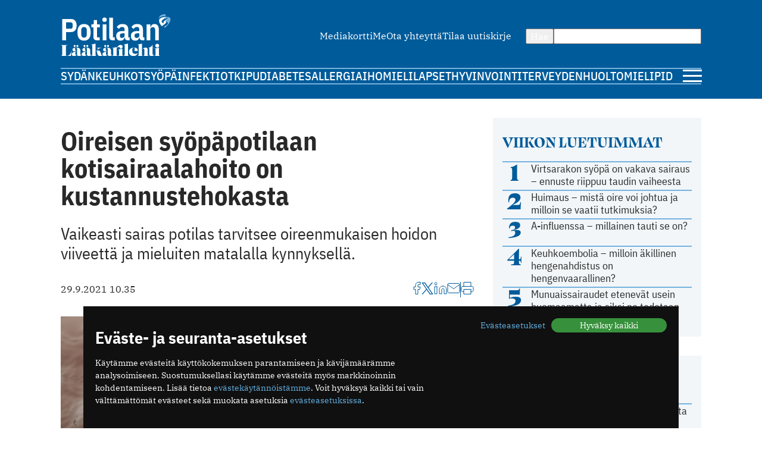

--- FILE ---
content_type: text/html; charset=utf-8
request_url: https://www.potilaanlaakarilehti.fi/uutiset/oireisen-syopapotilaan-kotisairaalahoito-on-kustannustehokasta/
body_size: 9085
content:
<!DOCTYPE html>
<html lang="fi" >

<head>
  <meta charset="UTF-8">
  <title>Oireisen syöpäpotilaan kotisairaalahoito on kustannustehokasta - Potilaan Lääkärilehti</title>
  <meta name="description" content="Vaikeasti sairas potilas tarvitsee oireenmukaisen hoidon viiveettä ja mieluiten ­matalalla kynnyksellä.">
  <meta name="author" content="">
  <meta name="viewport" content="width=device-width,initial-scale=1.0" />
  <meta http-equiv="X-UA-Compatible" content="IE=EDGE" />

  <link rel="icon" href="/favicon.ico" sizes="32x32">
	<link rel="icon" href="/site/templates/images/favicon.png?v=1" type="image/png" />

	<link rel="icon" href="/site/templates/ui/images/icons/icon.svg" type="image/svg+xml">
	<link rel="apple-touch-icon" href="/site/templates/ui/images/icons/apple-touch-icon.png">

	<link rel="manifest" href="/manifest.json">

      <link href="https://www.potilaanlaakarilehti.fi/uutiset/oireisen-syopapotilaan-kotisairaalahoito-on-kustannustehokasta/" rel="canonical">
    
  <meta property="fb:app_id" content="1315647961857554" />

        <meta property="og:site_name" content="Potilaanlääkärilehti.fi" />
        <meta property="og:title" content="Oireisen syöpäpotilaan kotisairaalahoito on kustannustehokasta" />
        <meta property="og:description" content="Vaikeasti sairas potilas tarvitsee oireenmukaisen hoidon viiveettä ja mieluiten ­matalalla kynnyksellä." />
        <meta property="og:type" content="article" />
        <meta property="og:url" content="https://www.potilaanlaakarilehti.fi/uutiset/oireisen-syopapotilaan-kotisairaalahoito-on-kustannustehokasta/" />
        <meta property="og:image" content="https://www.potilaanlaakarilehti.fi/site/assets/files/0/92/38/646/75377-117536.1620x0.jpg" />
        <meta property="og:image:width" content="1620" />
        <meta property="og:image:height" content="1051" />
  
        <meta name="twitter:title" content="Oireisen syöpäpotilaan kotisairaalahoito on kustannustehokasta" />
        <meta name="twitter:url" content="https://www.potilaanlaakarilehti.fi/uutiset/oireisen-syopapotilaan-kotisairaalahoito-on-kustannustehokasta/" />
        <meta name="twitter:description" content="Vaikeasti sairas potilas tarvitsee oireenmukaisen hoidon viiveettä ja mieluiten ­matalalla kynnyksellä." />
        <meta name="twitter:image" content="https://www.potilaanlaakarilehti.fi/site/assets/files/0/92/38/646/75377-117536.1620x0.jpg" />
        <meta name="twitter:image:width" content="1620" />
        <meta name="twitter:image:height" content="1051" />
  
  <!--

		__/\\\\\\\\\\\\\____/\\\______________/\\\_____________
		 _\/\\\/////////\\\_\/\\\_____________\/\\\_____________
		  _\/\\\_______\/\\\_\/\\\_____________\/\\\_____________
		   _\/\\\\\\\\\\\\\/__\/\\\_____________\/\\\_____________
		    _\/\\\/////////____\/\\\_____________\/\\\_____________
		     _\/\\\_____________\/\\\_____________\/\\\_____________
		      _\/\\\_____________\/\\\_____________\/\\\_____________
		       _\/\\\_____________\/\\\\\\\\\\\\\\\_\/\\\\\\\\\\\\\\\_
		        _\///______________\///////////////__\///////////////__


			Potilaan Lääkärilehti

	-->

      <!-- prod:css -->
    <link rel="stylesheet" href="/site/templates/ui/css/app.css?v20231220" type="text/css">
    <!-- endinject -->
    <script src="/site/templates/js/bannerssync.js"></script>
  <script defer src="/site/templates/ui/js/app.js?v20231220"></script>


      <!-- Global site tag (gtag.js) - Google Analytics -->
    <!--	<script async src="https://www.googletagmanager.com/gtag/js?id=UA-34729108-1"></script>
	<script>
	  window.dataLayer = window.dataLayer || [];
	  function gtag(){dataLayer.push(arguments);}
	  gtag('js', new Date());
	  gtag('config', 'UA-34729108-1');
	</script>
-->
    <!-- Google Tag Manager -->
    <script>
      (function(w, d, s, l, i) {
        w[l] = w[l] || [];
        w[l].push({
          'gtm.start': new Date().getTime(),
          event: 'gtm.js'
        });
        var f = d.getElementsByTagName(s)[0],
          j = d.createElement(s),
          dl = l != 'dataLayer' ? '&l=' + l : '';
        j.async = true;
        j.src =
          'https://www.googletagmanager.com/gtm.js?id=' + i + dl;
        f.parentNode.insertBefore(j, f);
      })(window, document, 'script', 'dataLayer', 'GTM-TN8KDD3');
    </script>
    <!-- End Google Tag Manager -->
  
  <!-- ADs -->
  <script type='text/javascript' src='https://aristo.fimnet.fi/aristo/www/delivery/spcjs.php?id=6'></script>

  <!-- Mailchimp popup -->
  <script id="mcjs">
    ! function(c, h, i, m, p) {
      m = c.createElement(h), p = c.getElementsByTagName(h)[0], m.async = 1, m.src = i, p.parentNode.insertBefore(m, p)
    }(document, "script", "https://chimpstatic.com/mcjs-connected/js/users/db61b9cebc7dd66d9bf9bf5a0/a7e22ee07e30ff4bd1ceb9ab7.js");
  </script>
  
</head>

<body>
      <!-- Google Tag Manager (noscript) -->
    <noscript><iframe src="https://www.googletagmanager.com/ns.html?id=GTM-TN8KDD3" height="0" width="0" style="display:none;visibility:hidden"></iframe></noscript>
    <!-- End Google Tag Manager (noscript) -->
    <div class="ad-block a-ad-container-autoload  ">
			<div class="ad-container">

				<script type="text/javascript">
					document.write("<scr" + "ipt type='text/javascript' src='" + bannerSync(32, 63, ''));
					document.write("'><\/scr" + "ipt>");
				</script>

				
			</div>
		</div>  

  <header>
    <div class="container">

      <div class="logo">
        <a href="/">
          <img src="/site/templates/images/pll-logo.svg" alt="Potilaan Lääkärilehti" />
        </a>
      </div>

              <nav class="secondary">
          <ul>
                          <li><a href="https://neula.laakarikompassi.fi/site/assets/files/7260/potilaanlaakarilehti_mediakortti_2025_1_0.pdf" >Mediakortti</a></li>
                          <li><a href="/toimitus/" >Me</a></li>
                          <li><a href="/palaute/" >Ota yhteyttä</a></li>
                          <li><a href="http://eepurl.com/qJXoH" >Tilaa uutiskirje</a></li>
                      </ul>
        </nav>
      
      <form action="/haku/" method="get" class="search">
        <button type="submit">Hae</button>
        <input type="text" name="q" value="" />
      </form>
            
              <nav class="primary">
          <ul>
                          <li><a href="https://www.potilaanlaakarilehti.fi/sydan/">Sydän</a></li>
                          <li><a href="https://www.potilaanlaakarilehti.fi/keuhkot/">Keuhkot</a></li>
                          <li><a href="https://www.potilaanlaakarilehti.fi/syopa/">Syöpä</a></li>
                          <li><a href="https://www.potilaanlaakarilehti.fi/infektiot/">Infektiot</a></li>
                          <li><a href="https://www.potilaanlaakarilehti.fi/kipu/">Kipu</a></li>
                          <li><a href="https://www.potilaanlaakarilehti.fi/diabetes/">Diabetes</a></li>
                          <li><a href="https://www.potilaanlaakarilehti.fi/allergia/">Allergia</a></li>
                          <li><a href="https://www.potilaanlaakarilehti.fi/iho/">Iho</a></li>
                          <li><a href="https://www.potilaanlaakarilehti.fi/mieli/">Mieli</a></li>
                          <li><a href="https://www.potilaanlaakarilehti.fi/lapset/">Lapset</a></li>
                          <li><a href="https://www.potilaanlaakarilehti.fi/hyvinvointi/">Hyvinvointi</a></li>
                          <li><a href="https://www.potilaanlaakarilehti.fi/terveydenhuolto/">Terveydenhuolto</a></li>
                          <li><a href="https://www.potilaanlaakarilehti.fi/mielipide/">Mielipide</a></li>
                      </ul>
        </nav>
      
      <div class="hamburger">
        <a id="mobileToggle" href="#">
          <span></span>
          <span></span>
          <span></span>
        </a>
      </div>
    </div>
  </header>

<section>
	<div class="container aside-right">

		<aside>

			<div class="card card-muted card-body">

	<h3 class="secondary-heading color-primary">Viikon luetuimmat</h3>
	<ul class="auto-divider">
							<li class="list-item">
				<a class=" grid-number-list" href="/uutiset/virtsarakon-syopa-on-vakava-sairaus-ennuste-riippuu-taudin-vaiheesta/">
											<span class="h1--secondary">1</span>
										<span>Virtsarakon syöpä on vakava sairaus – ennuste riippuu taudin vaiheesta</span>
									</a>

			</li>
					<li class="list-item">
				<a class=" grid-number-list" href="/uutiset/huimaus-mista-oire-voi-johtua-ja-milloin-se-vaatii-tutkimuksia/">
											<span class="h1--secondary">2</span>
										<span>Huimaus – mistä oire voi johtua ja milloin se vaatii tutkimuksia?</span>
									</a>

			</li>
					<li class="list-item">
				<a class=" grid-number-list" href="/uutiset/a-influenssa-millainen-tauti-se-on/">
											<span class="h1--secondary">3</span>
										<span>A-influenssa – millainen tauti se on?</span>
									</a>

			</li>
					<li class="list-item">
				<a class=" grid-number-list" href="/uutiset/keuhkoembolia-milloin-akillinen-hengenahdistus-on-hengenvaarallinen/">
											<span class="h1--secondary">4</span>
										<span>Keuhkoembolia – milloin äkillinen hengenahdistus on hengenvaarallinen?</span>
									</a>

			</li>
					<li class="list-item">
				<a class=" grid-number-list" href="/uutiset/munuaissairaudet-etenevat-usein-huomaamatta-ja-siksi-ne-todetaan-usein-liian-myohaan/">
											<span class="h1--secondary">5</span>
										<span>Munuaissairaudet etenevät usein huomaamatta ja siksi ne todetaan usein liian myöhään</span>
									</a>

			</li>
			</ul>
</div><div class="ad-block a-ad-container-autoload  ad-title ">
			<div class="ad-container">
				<ins data-revive-zoneid="64" data-revive-source="" data-revive-blockcampaign="0" data-revive-id="9b26925b463ac92cde12bbd5bc9b1ad3"></ins>
			</div>
		</div><div class="card card-muted card-body">
	<div class="grid-auto-columns align-middle"><img alt="Kolumni ikoni" src="/site/templates/images/message-circle.svg" /><h3 class="secondary-heading color-primary">Kolumni</h3></div>	<ul class="auto-divider">

		
					<li class="list-item">
				<a class="grid-auto-columns" href="/kommentit/kosketuksella-olisi-monenlaista-kayttoa-parantamisessa/">
											<img class="border-circle" src="/site/assets/files/0/92/64/965/article_image_75719.64x64.jpg" alt="Kosketuksella olisi monenlaista käyttöä parantamisessa" />
						<div>
												<p>Kosketuksella olisi monenlaista käyttöä parantamisessa</p>
													<p class="meta">11.12.2025 09:58</p>
																		</div>
									</a>

			</li>
					<li class="list-item">
				<a class="grid-auto-columns" href="/kommentit/espanjassa-perusterveydenhuolto-toimii-hyvin/">
											<img class="border-circle" src="/site/assets/files/0/92/64/881/article_image_85263.64x64.jpg" alt="Espanjassa perusterveydenhuolto toimii hyvin" />
						<div>
												<p>Espanjassa perusterveydenhuolto toimii hyvin</p>
													<p class="meta">07.12.2025 13:59</p>
																		</div>
									</a>

			</li>
					<li class="list-item">
				<a class="grid-auto-columns" href="/kommentit/valoa-ja-kimalaisten-iloa/">
											<img class="border-circle" src="/site/assets/files/0/92/64/854/article_image_63415.64x64.jpg" alt="Valoa ja kimalaisten iloa" />
						<div>
												<p>Valoa ja kimalaisten iloa</p>
													<p class="meta">23.11.2025 11:46</p>
																		</div>
									</a>

			</li>
					<li class="list-item">
				<a class="grid-auto-columns" href="/kommentit/toimintakyky-kunniaan/">
											<img class="border-circle" src="/site/assets/files/0/92/64/831/article_image_53327.64x64.jpg" alt="Toimintakyky kunniaan" />
						<div>
												<p>Toimintakyky kunniaan</p>
													<p class="meta">09.11.2025 09:04</p>
																		</div>
									</a>

			</li>
			</ul>
</div><div class="card card-muted card-body">
	<div class="grid-auto-columns align-middle"><img alt="Hyvinvointi ikoni" src="/site/templates/images/heart.svg" /><h3 class="secondary-heading color-primary">Hyvinvointi</h3></div>	<ul class="auto-divider">

		
					<li class="list-item">
				<a class="" href="/uutiset/huimaus-mista-oire-voi-johtua-ja-milloin-se-vaatii-tutkimuksia/">
											<p>Huimaus – mistä oire voi johtua ja milloin se vaatii tutkimuksia?</p>
													<p class="meta">23.01.2026 12:48</p>
																</a>

			</li>
					<li class="list-item">
				<a class="" href="/uutiset/munuaissairaudet-etenevat-usein-huomaamatta-ja-siksi-ne-todetaan-usein-liian-myohaan/">
											<p>Munuaissairaudet etenevät usein huomaamatta ja siksi ne todetaan usein liian myöhään</p>
													<p class="meta">21.01.2026 07:19</p>
																</a>

			</li>
					<li class="list-item">
				<a class="" href="/uutiset/munuaisten-vajaatoiminta-miksi-munuaisten-toiminta-heikkenee/">
											<p>Munuaisten vajaatoiminta – miksi munuaisten toiminta heikkenee?</p>
													<p class="meta">14.01.2026 07:13</p>
																</a>

			</li>
					<li class="list-item">
				<a class="" href="/uutiset/uniapnea-on-yleisempi-kuin-moni-luulee-nain-moni-sairastaa-suomessa/">
											<p>Uniapnea on yleisempi kuin moni luulee – näin moni sairastaa Suomessa</p>
													<p class="meta">12.01.2026 08:57</p>
																</a>

			</li>
			</ul>
</div><div class="card card-muted card-body">
	<div class="grid-auto-columns align-middle"><img alt="Terveydenhuolto ikoni" src="/site/templates/images/activity.svg" /><h3 class="secondary-heading color-primary">Terveydenhuolto</h3></div>	<ul class="auto-divider">

		
					<li class="list-item">
				<a class="" href="/uutiset/suomalaisen-tehohoidon-tulokset-ovat-hyvia/">
											<p>Suomalaisen tehohoidon tulokset ovat hyviä</p>
													<p class="meta">15.12.2025 08:19</p>
																</a>

			</li>
					<li class="list-item">
				<a class="" href="/kommentit/espanjassa-perusterveydenhuolto-toimii-hyvin/">
											<p>Espanjassa perusterveydenhuolto toimii hyvin</p>
													<p class="meta">07.12.2025 13:59</p>
																</a>

			</li>
					<li class="list-item">
				<a class="" href="/uutiset/vain-puolet-kotihoidon-iakkaista-asiakkaista-saa-tarpeeksi-hoitoa/">
											<p>Vain puolet kotihoidon iäkkäistä asiakkaista saa tarpeeksi hoitoa</p>
													<p class="meta">13.11.2025 10:38</p>
																</a>

			</li>
					<li class="list-item">
				<a class="" href="/uutiset/drooneilla-hoitotarvikkeita-terveysasemalle/">
											<p>Drooneilla hoitotarvikkeita terveysasemalle</p>
													<p class="meta">27.10.2025 11:22</p>
																</a>

			</li>
			</ul>
</div><div class="card card-muted card-body">
	<a class="grid-auto-columns align-middle" href="https://www.laakariliitto.fi/"><img alt="Lääkäriliitosta ikoni" src="/site/templates/images/liitto-logo-symbol.svg" /><h3 class="secondary-heading color-default">Lääkäriliitosta</h3></a>	<ul class="auto-divider">

		
					<li class="list-item">
				<a class="" href="https://www.laakariliitto.fi/ajankohtaista/22916/">
											<p></p>
													<p class="meta">28.01.2026 16:15</p>
																</a>

			</li>
					<li class="list-item">
				<a class="" href="https://www.laakariliitto.fi/ajankohtaista/laakariliiton-laatupalkinto-kolonoskopian-laadun-kehittamiselle-mikkelin-keskussairaalan-vatsaelinsairauksien-yksikossa/">
											<p>L&auml;&auml;k&auml;riliiton laatupalkinto kolonoskopian laadun kehitt&auml;miselle Mikkelin keskussairaalan vatsaelinsairauksien yksik&ouml;ss&auml;</p>
													<p class="meta">22.01.2026 15:08</p>
																</a>

			</li>
					<li class="list-item">
				<a class="" href="https://www.laakariliitto.fi/ajankohtaista/niina-koivuviidan-avajaispuhe-laakaripaivilla-2026/">
											<p>Niina Koivuviidan avajaispuhe L&auml;&auml;k&auml;rip&auml;ivill&auml; 2026</p>
													<p class="meta">22.01.2026 10:58</p>
																</a>

			</li>
					<li class="list-item">
				<a class="" href="https://www.laakariliitto.fi/ajankohtaista/laakariliiton-max-oker-blom-tunnustuspalkinnon-saa-minna-halinen/">
											<p>L&auml;&auml;k&auml;riliiton Max&nbsp;Oker-Blom -tunnustuspalkinnon saa&nbsp;Minna Halinen</p>
													<p class="meta">21.01.2026 17:53</p>
																</a>

			</li>
			</ul>
</div>

		</aside>

		<main>

			<article>

				
				<h1 class="a-hyphenate" data-hyphenate-word-min-length="13" data-hyphenate-force="true">Oireisen syöpäpotilaan kotisairaalahoito on kustannustehokasta</h1>

				
									<div class="text-lead">
												<p>Vaikeasti sairas potilas tarvitsee oireenmukaisen hoidon viiveettä ja mieluiten ­matalalla kynnyksellä.</p>					</div>
				
				<div class="article-meta">
					<div class="flex-auto-columns flex-wrap gap-16">
																			<time datetime="2021-09-29" class="date">
								29.9.2021 10.35							</time>
											</div>
					<div class="article-utils">
						<div class="article-utils ">
			<a target="_blank" href="https://www.facebook.com/sharer/sharer.php?u=https%3A%2F%2Fwww.potilaanlaakarilehti.fi%2Fuutiset%2Foireisen-syopapotilaan-kotisairaalahoito-on-kustannustehokasta%2F">
			<svg alt="Facebook ikoni" width="13" height="21" viewBox="0 0 13 21" fill="none" xmlns="http://www.w3.org/2000/svg">
				<path d="M12 0.5H9C7.67392 0.5 6.40215 1.02678 5.46447 1.96447C4.52678 2.90215 4 4.17392 4 5.5V8.5H1V12.5H4V20.5H8V12.5H11L12 8.5H8V5.5C8 5.23478 8.10536 4.98043 8.29289 4.79289C8.48043 4.60536 8.73478 4.5 9 4.5H12V0.5Z" stroke="#005B9A" stroke-linecap="round" stroke-linejoin="round" />
			</svg>
		</a>
					<a target="_blank" href="https://twitter.com/intent/tweet?text=Oireisen+sy%C3%B6p%C3%A4potilaan+kotisairaalahoito+on+kustannustehokasta https://www.potilaanlaakarilehti.fi/uutiset/oireisen-syopapotilaan-kotisairaalahoito-on-kustannustehokasta/">
			<svg alt="Twitter ikoni" width="22" height="22" viewBox="0 0 22 22" fill="none" xmlns="http://www.w3.org/2000/svg" >
				<path class="svg-fill" d="M12.8589 9.46863L20.1329 1H18.4092L12.0932 8.3532L7.04858 1H1.23026L8.85865 12.1193L1.23026 21H2.95406L9.62393 13.2348L14.9514 21H20.7697L12.8585 9.46863H12.8589ZM10.4979 12.2173L9.72498 11.1101L3.57517 2.29968H6.22283L11.1858 9.40994L11.9587 10.5172L18.41 19.7594H15.7623L10.4979 12.2177V12.2173Z" fill="#005B9A"/>
			</svg>
		</a>
				<a target="_blank" href="https://www.linkedin.com/shareArticle?mini=true&url=https%3A%2F%2Fwww.potilaanlaakarilehti.fi%2Fuutiset%2Foireisen-syopapotilaan-kotisairaalahoito-on-kustannustehokasta%2F&title=Oireisen+sy%C3%B6p%C3%A4potilaan+kotisairaalahoito+on+kustannustehokasta&source=https://www.potilaanlaakarilehti.fi/summary=Vaikeasti sairas potilas tarvitsee oireenmukaisen hoidon viiveettä ja mieluiten ­matalalla kynnyksellä.&">
			<svg alt="LinkedIn ikoni" width="22" height="21" viewBox="0 0 22 21" fill="none" xmlns="http://www.w3.org/2000/svg">
				<path d="M15 7C16.5913 7 18.1174 7.63214 19.2426 8.75736C20.3679 9.88258 21 11.4087 21 13V20H17V13C17 12.4696 16.7893 11.9609 16.4142 11.5858C16.0391 11.2107 15.5304 11 15 11C14.4696 11 13.9609 11.2107 13.5858 11.5858C13.2107 11.9609 13 12.4696 13 13V20H9V13C9 11.4087 9.63214 9.88258 10.7574 8.75736C11.8826 7.63214 13.4087 7 15 7V7Z" stroke="#005B9A" stroke-linecap="round" stroke-linejoin="round" />
				<path d="M5 8H1V20H5V8Z" stroke="#005B9A" stroke-linecap="round" stroke-linejoin="round" />
				<path d="M3 5C4.10457 5 5 4.10457 5 3C5 1.89543 4.10457 1 3 1C1.89543 1 1 1.89543 1 3C1 4.10457 1.89543 5 3 5Z" stroke="#005B9A" stroke-linecap="round" stroke-linejoin="round" />
			</svg>
		</a>
				<a target="_blank" href="mailto:?subject=Mielenkiintoinen artikkeli Potilaan L&auml;&auml;k&auml;rilehdess&auml;&amp;body=Oireisen syöpäpotilaan kotisairaalahoito on kustannustehokasta https://www.potilaanlaakarilehti.fi/uutiset/oireisen-syopapotilaan-kotisairaalahoito-on-kustannustehokasta/">
			<svg alt="Email ikoni" width="22" height="17" viewBox="0 0 22 17" fill="none" xmlns="http://www.w3.org/2000/svg">
				<path d="M3 0.5H19C20.1 0.5 21 1.4 21 2.5V14.5C21 15.6 20.1 16.5 19 16.5H3C1.9 16.5 1 15.6 1 14.5V2.5C1 1.4 1.9 0.5 3 0.5Z" stroke="#005B9A" stroke-linecap="round" stroke-linejoin="round" />
				<path d="M21 2.5L11 9.5L1 2.5" stroke="#005B9A" stroke-linecap="round" stroke-linejoin="round" />
			</svg>

		</a>
				<span class="vertical-divider"></span>
		<a target="_blank" href="javascript:window.print()">
			<svg alt="Printeri ikoni" width="22" height="21" viewBox="0 0 22 21" fill="none" xmlns="http://www.w3.org/2000/svg">
				<path d="M5 7.5V0.5H17V7.5" stroke="#005B9A" stroke-linecap="round" stroke-linejoin="round" />
				<path d="M5 16.5H3C2.46957 16.5 1.96086 16.2893 1.58579 15.9142C1.21071 15.5391 1 15.0304 1 14.5V9.5C1 8.96957 1.21071 8.46086 1.58579 8.08579C1.96086 7.71071 2.46957 7.5 3 7.5H19C19.5304 7.5 20.0391 7.71071 20.4142 8.08579C20.7893 8.46086 21 8.96957 21 9.5V14.5C21 15.0304 20.7893 15.5391 20.4142 15.9142C20.0391 16.2893 19.5304 16.5 19 16.5H17" stroke="#005B9A" stroke-linecap="round" stroke-linejoin="round" />
				<path d="M17 12.5H5V20.5H17V12.5Z" stroke="#005B9A" stroke-linecap="round" stroke-linejoin="round" />
			</svg>
		</a>
			</div>					</div>
				</div>

									<div class="lightbox margin-block">
				<a class="" href="/site/assets/files/0/92/38/646/75377-117536.jpg" data-image-show-ref="9238646">
					<img class="article__image" src="/site/assets/files/0/92/38/646/75377-117536.1024x0.jpg" alt="Oireisen syöpäpotilaan kotisairaalahoito on kustannustehokasta" />
					<span class="image-overlay pos-top-right">Kuva 1 / 1</span>
											<span class="image-overlay pos-bottom-left">Kuva: Panthermedia</span>
									</a>

						</div>				
								<div class="article__body a-hyphenate a-linkify">
					<p>Kotiin vietävät palvelut ovat tätä päivää, ja kotisairaalapalveluja kannattaa kehittää monipuolisesti. Vaikeasti sairaan syöpäpotilaan pallia­tiivinen kotisairaalahoito on kustannustehokasta.</p>
<p>Amerikkalaistutkimuksessa oli ­mukana 367 syöpää sairastavaa ­potilasta, jotka olivat joutuneet vuodeosasto­hoitoon esimerkiksi kivun hoidon tai kuumeen takia. Osalle ­potilaista ­järjestettiin kotisairaalahoito (n = 169) ja osalle tavanomainen hoito ilman koti­sairaalaa. Tutkittavista 77 % sairasti levinnyttä syöpää, ja noin puolet sai syövän lääke­hoitoja.</p>
<div class="ad-block a-ad-container-autoload  ad-title ">
			<div class="ad-container">
				<ins data-revive-zoneid="107" data-revive-source="" data-revive-blockcampaign="0" data-revive-id="9b26925b463ac92cde12bbd5bc9b1ad3"></ins>
			</div>
		</div><p>Kotisairaalahoitoa saavat potilaat joutuivat puolet vähemmän uudelleen vuodeosastolle seuraavan kuukauden aikana ja käynnit päivystyksessä ­puolittuivat. Myös terveydenhuollon kustannukset vähenivät puoleen.</p>
<p>Vaikeasti sairas potilas tarvitsee oireenmukaisen hoidon viiveettä ja mieluiten ­matalalla kynnyksellä. Kotisairaala­mallissa oikea-aikaisuus on valttia ja potilas on oikeasti hoidon keskiössä.</p>
<p>Mooney K, Titchener K, Haaland B ym. Evaluation of oncology hospital at home: unplanned health care utilization and costs in the Huntsman at Home real-world trial. J Clin Oncol 2021;39:2586&ndash;93.</p>
<p>Sirkku Jyrkkiö</p>
<p>Uutinen on julkaistu aiemmin Lääkärilehdessä 38/2021.<subheadline3/></p>				</div>

				

				

				

				
				
			</article>


			<div class="grid-double-ad">
				<div class="ad-block a-ad-container-autoload  ad-title ">
			<div class="ad-container">
				<ins data-revive-zoneid="63" data-revive-source="" data-revive-blockcampaign="0" data-revive-id="9b26925b463ac92cde12bbd5bc9b1ad3"></ins>
			</div>
		</div>				<div class="ad-block a-ad-container-autoload  ad-title ">
			<div class="ad-container">
				<ins data-revive-zoneid="64" data-revive-source="" data-revive-blockcampaign="0" data-revive-id="9b26925b463ac92cde12bbd5bc9b1ad3"></ins>
			</div>
		</div>
			</div>


							<div class="card card-default">
					<h2>Suosittelemme</h2>
					<div class="grid-col-2 gap-32">
						<div class="card h100 ">
	<a class="card-media" href="/uutiset/keuhkoahtaumatauti-vaikuttaa-arkeen-enemman-kuin-ymmarretaan/">
					<figure>
				<img loading="lazy" src="/site/assets/files/0/92/64/919/article_featured_image_85630.730x350.jpg" width="730" height="350" alt="Keuhkoahtaumatauti vaikuttaa arkeen enemmän kuin ymmärretään" />			</figure>
			</a>

	<div class="margin-top-small ">
					<a href="/avainsana/keuhkoahtaumatauti/" class="label label--media">Keuhkoahtaumatauti</a>
				<a class="card-content" href="/uutiset/keuhkoahtaumatauti-vaikuttaa-arkeen-enemman-kuin-ymmarretaan/">
			<h3>Keuhkoahtaumatauti vaikuttaa arkeen enemmän kuin ymmärretään</h3>
					</a>

			</div>

</div><div class="card h100 ">
	<a class="card-media" href="/uutiset/virtsarakon-syopa-on-vakava-sairaus-ennuste-riippuu-taudin-vaiheesta/">
					<figure>
				<img loading="lazy" src="/site/assets/files/0/92/64/914/article_featured_image_85633.730x350.jpg" width="730" height="350" alt="Virtsarakon syöpä on vakava sairaus – ennuste riippuu taudin vaiheesta" />			</figure>
			</a>

	<div class="margin-top-small ">
					<a href="/avainsana/virtsarakkosyopa/" class="label label--media">Virtsarakkosyöpä</a>
				<a class="card-content" href="/uutiset/virtsarakon-syopa-on-vakava-sairaus-ennuste-riippuu-taudin-vaiheesta/">
			<h3>Virtsarakon syöpä on vakava sairaus – ennuste riippuu taudin vaiheesta</h3>
					</a>

			</div>

</div><div class="card h100 ">
	<a class="card-media" href="/uutiset/keuhkoembolia-milloin-akillinen-hengenahdistus-on-hengenvaarallinen/">
					<figure>
				<img loading="lazy" src="/site/assets/files/0/92/64/923/article_featured_image_85631.730x350.jpg" width="730" height="350" alt="Keuhkoembolia – milloin äkillinen hengenahdistus on hengenvaarallinen?" />			</figure>
			</a>

	<div class="margin-top-small ">
					<a href="/avainsana/keuhkoembolia/" class="label label--media">Keuhkoembolia</a>
				<a class="card-content" href="/uutiset/keuhkoembolia-milloin-akillinen-hengenahdistus-on-hengenvaarallinen/">
			<h3>Keuhkoembolia – milloin äkillinen hengenahdistus on hengenvaarallinen?</h3>
					</a>

			</div>

</div><div class="card h100 ">
	<a class="card-media" href="/uutiset/huimaus-mista-oire-voi-johtua-ja-milloin-se-vaatii-tutkimuksia/">
					<figure>
				<img loading="lazy" src="/site/assets/files/0/92/64/917/article_featured_image_85632.730x350.jpg" width="730" height="350" alt="Huimaus – mistä oire voi johtua ja milloin se vaatii tutkimuksia?" />			</figure>
			</a>

	<div class="margin-top-small ">
					<a href="/avainsana/huimaus/" class="label label--media">Huimaus</a>
				<a class="card-content" href="/uutiset/huimaus-mista-oire-voi-johtua-ja-milloin-se-vaatii-tutkimuksia/">
			<h3>Huimaus – mistä oire voi johtua ja milloin se vaatii tutkimuksia?</h3>
					</a>

			</div>

</div>					</div>
				</div>
			

		</main>
	</div>
</section>



<footer>
  <div class="container">
          <nav class="secondary">
        <ul>
                      <li><a href="https://neula.laakarikompassi.fi/site/assets/files/7260/potilaanlaakarilehti_mediakortti_2025_1_0.pdf" >Mediakortti</a></li>
                      <li><a href="/toimitus/" >Me</a></li>
                      <li><a href="/palaute/" >Ota yhteyttä</a></li>
                      <li><a href="http://eepurl.com/qJXoH" >Tilaa uutiskirje</a></li>
                  </ul>
      </nav>
        <hr>
    <div class="info">
      <div>
        <p>Suomen Lääkäriliitto</p>

<p>Mäkelänkatu 2, PL 49</p>

<p>00510 Helsinki</p>      </div>
      <div>
        <p>puh. (09) 393 091</p>

<p>toimitus@potilaanlaakarilehti.fi</p>      </div>
    </div>
    <div class="info">
      <p>
        <!--        ISSN 0039-5560 (painettu lehti)<br />-->
        ISSN 2323-9476
      </p>
    </div>
    <div class="some">
      <div class="article-utils ">
			<a target="_blank" href="https://www.facebook.com/PotilaanLaakarilehti">
			<svg alt="Facebook ikoni" width="13" height="21" viewBox="0 0 13 21" fill="none" xmlns="http://www.w3.org/2000/svg">
				<path d="M12 0.5H9C7.67392 0.5 6.40215 1.02678 5.46447 1.96447C4.52678 2.90215 4 4.17392 4 5.5V8.5H1V12.5H4V20.5H8V12.5H11L12 8.5H8V5.5C8 5.23478 8.10536 4.98043 8.29289 4.79289C8.48043 4.60536 8.73478 4.5 9 4.5H12V0.5Z" stroke="#005B9A" stroke-linecap="round" stroke-linejoin="round" />
			</svg>
		</a>
				<a target="_blank" href="https://www.instagram.com/potilaanlaakarilehti">
			<svg alt="Instagram ikoni" width="24" height="24" viewBox="0 0 24 24" fill="none" xmlns="http://www.w3.org/2000/svg">
				<path d="M6.94038 2.5H16.9593C19.4168 2.5 21.3997 4.4829 21.3997 6.94038V16.9593C21.3997 19.4168 19.4168 21.3997 16.9593 21.3997H6.94038C4.4829 21.3997 2.5 19.4168 2.5 16.9593V6.94038C2.5 4.4829 4.4829 2.5 6.94038 2.5Z" stroke="#005B9A" />
				<path d="M18.1519 4.74591C17.5948 4.74591 17.15 5.19072 17.15 5.74781C17.15 6.30489 17.5948 6.7497 18.1519 6.7497C18.709 6.7497 19.1538 6.30489 19.1538 5.74781C19.1538 5.19072 18.709 4.74591 18.1519 4.74591Z" fill="#005B9A" />
				<path d="M11.9499 7.24969C14.5632 7.24969 16.65 9.33645 16.65 11.9499C16.65 14.5632 14.5632 16.65 11.9499 16.65C9.33645 16.65 7.24969 14.5632 7.24969 11.9499C7.24969 9.33645 9.33645 7.24969 11.9499 7.24969Z" stroke="#005B9A" />
			</svg>
		</a>
				<a target="_blank" href="https://twitter.com/Potlaakarilehti">
			<svg alt="Twitter ikoni" width="22" height="22" viewBox="0 0 22 22" fill="none" xmlns="http://www.w3.org/2000/svg" >
				<path class="svg-fill" d="M12.8589 9.46863L20.1329 1H18.4092L12.0932 8.3532L7.04858 1H1.23026L8.85865 12.1193L1.23026 21H2.95406L9.62393 13.2348L14.9514 21H20.7697L12.8585 9.46863H12.8589ZM10.4979 12.2173L9.72498 11.1101L3.57517 2.29968H6.22283L11.1858 9.40994L11.9587 10.5172L18.41 19.7594H15.7623L10.4979 12.2177V12.2173Z" fill="#005B9A"/>
			</svg>
		</a>
								<a target="_blank" href="https://www.potilaanlaakarilehti.fi/?rss=true">
			<svg alt="RSS ikoni" width="24" height="24" viewBox="0 0 24 24" fill="none" xmlns="http://www.w3.org/2000/svg">
				<path class="svg-fill" d="M4.00079 18.0437C2.88872 18.0437 2.00079 18.9316 2.00079 20.0437C2.00079 21.1558 2.88872 22.0437 4.00079 22.0437C5.11286 22.0437 6.00079 21.1558 6.00079 20.0437C6.00079 18.9316 5.11286 18.0437 4.00079 18.0437Z" fill="#005B9A" />
				<path d="M2.00085 3.70366C12.1918 3.70366 20.3409 11.8528 20.3409 22.0437" stroke="#005B9A" stroke-width="3" />
				<path d="M2.00079 11.0249C8.12356 11.0249 13.0196 15.9209 13.0196 22.0437" stroke="#005B9A" stroke-width="3" />
			</svg>
		</a>
	</div>    </div>
    <a class="logo" href="/"><img src="/site/templates/images/pll-logo.svg" /></a>
  </div>

</footer>



<script src="https://cdnjs.cloudflare.com/ajax/libs/postscribe/2.0.8/postscribe.min.js"></script>
<script>
  window.postscribe = postscribe;
</script>

<script async src="//aristo.fimnet.fi/aristo/www/delivery/asyncjs.php"></script>


<script type="application/json" id="cookie-consent-messages">
    {"lang":"fi","messages":{"accept_all":"Hyv\u00e4ksy kaikki","settings":"Ev\u00e4steasetukset","save_settings":"Tallenna ja jatka","always_on":"aina k\u00e4yt\u00f6ss\u00e4","info":"<h3>Ev\u00e4ste- ja seuranta-asetukset<\/h3>\n\n<p>K\u00e4yt\u00e4mme ev\u00e4steit\u00e4 k\u00e4ytt\u00f6kokemuksen parantamiseen ja k\u00e4vij\u00e4m\u00e4\u00e4r\u00e4mme analysoimiseen. Suostumuksellasi k\u00e4yt\u00e4mme ev\u00e4steit\u00e4 my\u00f6s markkinoinnin kohdentamiseen. Lis\u00e4\u00e4 tietoa <a href=\"\/evastekaytannot\/\">ev\u00e4stek\u00e4yt\u00e4nn\u00f6ist\u00e4mme<\/a>. Voit hyv\u00e4ksy\u00e4 kaikki tai vain v\u00e4ltt\u00e4m\u00e4tt\u00f6m\u00e4t ev\u00e4steet sek\u00e4 muokata asetuksia <a href=\"\/?cc=1\">ev\u00e4steasetuksissa<\/a>.<\/p>","intro_title":"intro","intro_body":"<h3>Ev\u00e4steiden asetukset<\/h3>\n\n<p>Valitse mitk\u00e4 ev\u00e4steet voimme jakaa kolmansien osapuolten kanssa. Huomaa kuitenkin, ett\u00e4 jos est\u00e4t tietyn tyyppiset ev\u00e4steet, se voi vaikuttaa kokemukseesi verkkosivustostamme ja tarjoamistamme palveluista. Lis\u00e4\u00e4 tietoa <a href=\"\/evastekaytannot\/\">ev\u00e4stek\u00e4yt\u00e4nn\u00f6ist\u00e4mme<\/a>.<\/p>","functionality_title":"Toiminnalliset ev\u00e4steet (v\u00e4ltt\u00e4m\u00e4tt\u00f6m\u00e4t)","functionality_body":"<p>N\u00e4m\u00e4 ev\u00e4steet ovat v\u00e4ltt\u00e4m\u00e4tt\u00f6mi\u00e4 verkkosivuston toiminnalle, eik\u00e4 niit\u00e4 voi est\u00e4\u00e4.<\/p>","performance_title":"Sivuston analytiikan ev\u00e4steet","performance_body":"<p>N\u00e4iden ev\u00e4steiden avulla voidaan parantaa verkkosivustomme suorituskyky\u00e4 ja tehd\u00e4 siit\u00e4 henkil\u00f6kohtaisempi. N\u00e4iden ev\u00e4steiden avulla seurataan sivustolla k\u00e4yntej\u00e4 ja liikenteen polkuja. K\u00e4yt\u00f6ss\u00e4mme on Google Analytics -tilastopalvelu. Jos n\u00e4it\u00e4 ev\u00e4steit\u00e4 ei sallita, jotkin palveluistamme eiv\u00e4t ehk\u00e4 toimi kunnolla.<\/p>","marketing_title":"Kohdistamisev\u00e4steet","marketing_body":"<p>Potilaan L\u00e4\u00e4k\u00e4rilehti k\u00e4ytt\u00e4\u00e4 ev\u00e4steit\u00e4 markkinoinnin kohdentamiseen. Hyv\u00e4ksym\u00e4ll\u00e4 kohdistamisev\u00e4steet annat meille luvan jakaa tietosi Googlen alustojen kanssa, jotta voimme toteuttaa ja parantaa palvelujemme kohdennettua markkinointia. N\u00e4m\u00e4 ev\u00e4steet eiv\u00e4t tallenna henkil\u00f6tietojasi, vaan perustuvat selaimen ja verkkolaitteen tunnistamiseen. Kohdistamisev\u00e4steit\u00e4 k\u00e4ytet\u00e4\u00e4n, jotta voimme n\u00e4ytt\u00e4\u00e4 sinulle kohdennettua mainontaa muilla verkkosivustoilla.<\/p>"}}</script>
    <link rel="stylesheet" href="/site/templates/css/cookie-consent.css" type="text/css">
<script type='text/javascript'>
async function mjeRequest(data) {
    const request = new XMLHttpRequest();

    data.token = 'd2b2cdc0071e28e1a6827c1231ac44121c71d300';
    data.visitorId = '512cdfa95f3aedbd';
    data.userId = '';
    data.loadTime = '1770030202';
    
    request.open('POST', '/?doMatomoEvent=true', true);
    request.setRequestHeader('Content-Type', 'application/json');
    request.send(JSON.stringify(data));
}

const mjeNormalizeEvent = (eventName, parameters) => {
    mjeRequest({
        event: eventName,
        ...parameters
    });
};


const mjeEvent = (name, category, action, value) => {
    mjeNormalizeEvent(name, {category: category, action: action, value: value});
}


document.querySelectorAll('a').forEach(link => {
    link.addEventListener('click', (e) => {
        const url = link.href;
        let type = null;
        
        // if url cotnains any of theese extentions, it is a download
        let extentions = ['7z','aac','apk','arc','arj','asf','asx','avi','azw3','bin','bz','bz2','csv','deb','dmg','doc','docx','epub','exe','flv','gif','gz','gzip','hqx','ibooks','jar','jpg','jpeg','js','mp2','mp3','mp4','mpg','mpeg','mobi','mov','movie','msi','msp','odb','odf','odg','ods','odt','ogg','ogv','pdf','phps','png','ppt','pptx','qt','qtm','ra','ram','rar','rpm','sea','sit','tar','tbz','tbz2','tgz','torrent','txt','wav','wma','wmv','wpd','xls','xlsx','xml','z','zip'];
        extentions.forEach(ext => { 
            if (url.match(new RegExp('\\.' + ext + '$', 'i'))) { 
                type = 'download'; 
            } 
        });
        
        if (url && url.indexOf(location.host) === -1) {
            type = 'link';
        }
                    
        if ( url && type ) {
            mjeNormalizeEvent(type, {url: url});
        }
            
        return true;
    });
});





</script></body>

</html>